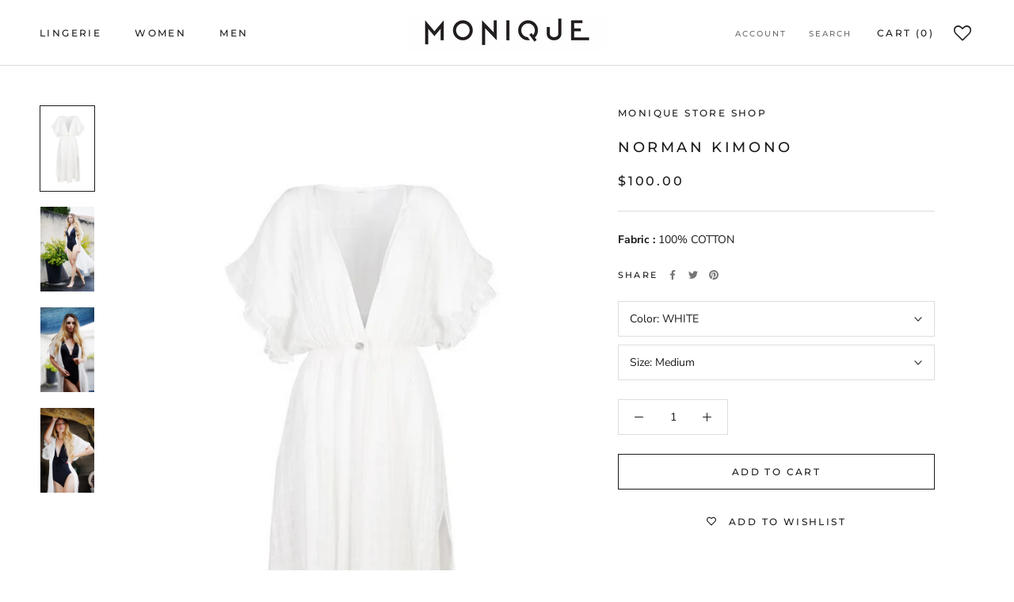

--- FILE ---
content_type: text/css
request_url: https://monique.store/cdn/shop/t/2/assets/zifyapp-fblogin.css?v=129633310949498867071668443208
body_size: 690
content:
@import"//cdnjs.cloudflare.com/ajax/libs/font-awesome/4.7.0/css/font-awesome.min.css";@import"//fonts.googleapis.com/css?family=Open+Sans";.layout-zify-socials .cl-facebook{background-color:#3c5a99!important}.layout-zify-socials .cl-twitter{background-color:#1da1f2!important}.layout-zify-socials .cl-google{background-color:#db4437!important}.layout-zify-socials .cl-linkedin{background-color:#0077b5!important}.layout-zify-socials .cl-instagram{background-color:#c13584!important}.layout-zify-socials .cl-amazon{background-color:#f90!important}.layout-zify-socials .cl-youtube{background-color:red!important}.layout-zify-socials .cl-pinterest{background-color:#c92228!important}.layout-zify-socials .cl-live{background-color:#00a4ef!important}.layout-zify-socials .cl-wordpress{background-color:#464646!important}.layout-zify-socials .cl-dropbox{background-color:#007ee5!important}.layout-zify-socials .cl-flickr{background-color:#ff0084!important}.layout-zify-socials .cl-mailchimp{background-color:#ffe01b!important}.layout-zify-socials .cl-vimeo{background-color:#19b7ea!important}.layout-zify-socials .cl-disqus{background-color:#2e9fff!important}.layout-zify-socials .cl-naver{background-color:#1ec800!important}.layout-zify-socials .cl-paypal{background-color:#019cde!important}.layout-zify-socials .cl-reddit{background-color:#000!important}.layout-zify-socials .cl-spotify{background-color:#1db954!important}.layout-zify-socials{display:block;width:100%;max-width:800px;margin:10px auto;text-align:center;font-family:Open Sans,sans-serif}.layout-zify-socials a{font-family:Open Sans,sans-serif;font-weight:400}.layout-zify-socials .fa:before{font-family:FontAwesome!important}.layout-zify-socials .zify-social-connect{display:inline-block;padding:0;text-align:center;text-decoration:none;margin:5px 2px;color:#fff;box-sizing:border-box}.layout-zify-socials .zify-social-connect:hover{opacity:.7;color:#fff}.zify-size-big .zify-social-connect{width:64px;font-size:30px;height:64px;line-height:64px}.zify-size-big-2 .zify-social-connect{min-width:220px;font-size:30px;height:64px}.zify-size-normal .zify-social-connect{width:48px;font-size:24px;height:48px;line-height:48px}.zify-size-small .zify-social-connect{width:32px;font-size:18px;height:32px;line-height:32px}.layout-zify-social-2 .zify-social-connect{border-radius:5px}.layout-zify-social-3 .zify-social-connect{border-radius:50%}.layout-zify-social-4 .zify-social-connect.cl-facebook{background-color:#fff!important;color:#3c5a99;border:1px solid #3C5A99}.layout-zify-social-4 .zify-social-connect.cl-twitter{background-color:#fff!important;color:#1da1f2;border:1px solid #1DA1F2}.layout-zify-social-4 .zify-social-connect.cl-google{background-color:#fff!important;color:#db4437;border:1px solid #DB4437}.layout-zify-social-4 .zify-social-connect.cl-linkedin{background-color:#fff!important;color:#0077b5;border:1px solid #0077B5}.layout-zify-social-4 .zify-social-connect.cl-instagram{background-color:#fff!important;color:#c13584;border:1px solid #C13584}.layout-zify-social-4 .zify-social-connect.cl-amazon{background-color:#fff!important;color:#f90;border:1px solid #FF9900}.layout-zify-social-4 .zify-social-connect.cl-youtube{background-color:#fff!important;color:red;border:1px solid #FF0000}.layout-zify-social-4 .zify-social-connect.cl-pinterest{background-color:#fff!important;color:#c92228;border:1px solid #C92228}.layout-zify-social-4 .zify-social-connect.cl-live{background-color:#fff!important;color:#00a4ef;border:1px solid #00A4EF}.layout-zify-social-4 .zify-social-connect.cl-wordpress{background-color:#fff!important;color:#464646;border:1px solid #464646}.layout-zify-social-4 .zify-social-connect.cl-dropbox{background-color:#fff!important;color:#007ee5;border:1px solid #007ee5}.layout-zify-social-4 .zify-social-connect.cl-flickr{background-color:#fff!important;color:#ff0084;border:1px solid #ff0084}.layout-zify-social-4 .zify-social-connect.cl-mailchimp{background-color:#fff!important;color:#ffe01b;border:1px solid #ffe01b}.layout-zify-social-4 .zify-social-connect.cl-vimeo{background-color:#fff!important;color:#19b7ea;border:1px solid #19B7EA}.layout-zify-social-4 .zify-social-connect.cl-disqus{background-color:#fff!important;color:#2e9fff;border:1px solid #2e9fff}.layout-zify-social-4 .zify-social-connect.cl-naver,.layout-zify-social-4 .zify-social-connect.cl-spotify{background-color:#fff!important;color:#1ec800;border:1px solid #1EC800}.layout-zify-social-4 .zify-social-connect.cl-paypal{background-color:#fff!important;color:#019cde;border:1px solid #019CDE}.layout-zify-social-4 .zify-social-connect.cl-reddit{background-color:#fff!important;color:#000;border:1px solid #000000}.layout-zify-social-4 .zify-social-connect{border-radius:50%}.layout-zify-social-5 .zify-social-connect,.layout-zify-social-6 .zify-social-connect,.layout-zify-social-8 .zify-social-connect{text-align:left}.layout-zify-social-5.zify-size-big-2 .zify-social-connect{font-size:30px;border-radius:8px 8px 10px 10px;box-shadow:inset 0 -.5em 0 -.35em #0000002b;line-height:60px;padding:0 20px;height:64px}.layout-zify-social-5.zify-size-normal-2 .zify-social-connect{min-width:170px;font-size:24px;border-radius:5px 5px 6px 6px;box-shadow:inset 0 -.5em 0 -.35em #0000002b;line-height:44px;padding:0 20px;height:48px}.layout-zify-social-5.zify-size-small-2 .zify-social-connect{min-width:140px;font-size:18px;border-radius:4px;box-shadow:inset 0 -.5em 0 -.35em #0000002b;line-height:30px;padding:0 10px;height:32px}.layout-zify-social-5 .zify-social-connect .zify-label,.layout-zify-social-6 .zify-social-connect .zify-label{display:inline-block;line-height:1;margin:0 0 0 10px;padding:0}.layout-zify-social-7 .zify-social-connect .zify-label{display:inline-block;line-height:1;margin:0 0 0 5px;padding:0}.layout-zify-social-3.zify-size-big .zify-social-connect,.layout-zify-social-4.zify-size-big .zify-social-connect,.layout-zify-social-5.zify-size-big-2 .zify-social-connect .zify-label{font-size:28px}.layout-zify-social-3.zify-size-normal .zify-social-connect,.layout-zify-social-4.zify-size-normal .zify-social-connect,.layout-zify-social-5.zify-size-normal-2 .zify-social-connect .zify-label{font-size:22px}.layout-zify-social-3.zify-size-small .zify-social-connect,.layout-zify-social-4.zify-size-small .zify-social-connect,.layout-zify-social-5.zify-size-small-2 .zify-social-connect .zify-label{font-size:16px}.layout-zify-social-6.zify-size-big-2 .zify-social-connect{font-size:30px;line-height:64px;padding:0 20px;height:64px}.layout-zify-social-6.zify-size-normal-2 .zify-social-connect{min-width:170px;font-size:24px;line-height:48px;padding:0 20px;height:48px}.layout-zify-social-6.zify-size-small-2 .zify-social-connect{min-width:140px;font-size:18px;line-height:32px;padding:0 20px;height:32px}.layout-zify-social-7.zify-size-big-2 .zify-social-connect{font-size:30px;line-height:64px;padding:0 20px;height:64px;border-radius:32px}.layout-zify-social-7.zify-size-normal-2 .zify-social-connect{min-width:170px;font-size:24px;line-height:48px;padding:0 20px;height:48px;border-radius:24px}.layout-zify-social-7.zify-size-small-2 .zify-social-connect{min-width:140px;font-size:18px;line-height:32px;padding:0 20px;height:32px;border-radius:16px}.layout-zify-social-6 .zify-social-connect,.layout-zify-social-7 .zify-social-connect{color:#fff!important;background:-moz-linear-gradient(top,rgba(0,0,0,.05) 0,rgba(0,0,0,.3) 100%);background:-webkit-gradient(linear,left top,left bottom,color-stop(0,rgba(0,0,0,.05)),color-stop(100%,rgba(0,0,0,.3)));background:-webkit-linear-gradient(top,rgba(0,0,0,.05) 0,rgba(0,0,0,.3) 100%);background:-o-linear-gradient(top,rgba(0,0,0,.05) 0,rgba(0,0,0,.3) 100%);background:-ms-linear-gradient(top,rgba(0,0,0,.05) 0,rgba(0,0,0,.3) 100%);background:linear-gradient(to bottom,#0000000d 0,#0000004d);background-clip:padding-box}.layout-zify-social-8.zify-size-big-2 .zify-social-connect{font-size:24px;line-height:55px;padding:0 20px 0 75px;height:55px;position:relative;min-width:225px}.layout-zify-social-8.zify-size-big-2 .zify-social-connect:before{position:absolute;left:0;top:0;width:55px;height:100%;text-align:center;background-color:#ffffff1a}.layout-zify-social-8.zify-size-normal-2 .zify-social-connect{min-width:165px;font-size:20px;line-height:40px;padding:0 20px 0 50px;height:40px;position:relative}.layout-zify-social-8.zify-size-normal-2 .zify-social-connect:before{position:absolute;left:0;top:0;width:40px;height:100%;text-align:center;background-color:#ffffff1a}.layout-zify-social-8.zify-size-small-2 .zify-social-connect{min-width:125px;font-size:15px;line-height:30px;padding:0 20px 0 37px;height:30px;position:relative}.layout-zify-social-8.zify-size-small-2 .zify-social-connect:before{position:absolute;left:0;top:0;width:30px;height:100%;text-align:center;background-color:#ffffff1a}.social_heading{text-align:center;padding:10px 0}.fa-live:before{content:"\f17a"}#zify-loginModal input[type=text],#zify-loginModal input[type=email],#zify-loginModal input[type=password]{width:100%;height:48px;border:1px solid #999;margin:15px 0;outline:none;border-radius:3px}.text-center{text-align:center}input#zify_ajax_login_link,#zify_ajax_create input.btn,.zify_frm_popup_recover .btn{background:#333;color:#fff;padding:10px 20px;border-radius:3px;display:block;margin:15px auto}
/*# sourceMappingURL=/cdn/shop/t/2/assets/zifyapp-fblogin.css.map?v=129633310949498867071668443208 */


--- FILE ---
content_type: text/javascript
request_url: https://monique.store/cdn/shop/t/2/assets/custom.js?v=183944157590872491501662979425
body_size: -785
content:
//# sourceMappingURL=/cdn/shop/t/2/assets/custom.js.map?v=183944157590872491501662979425
